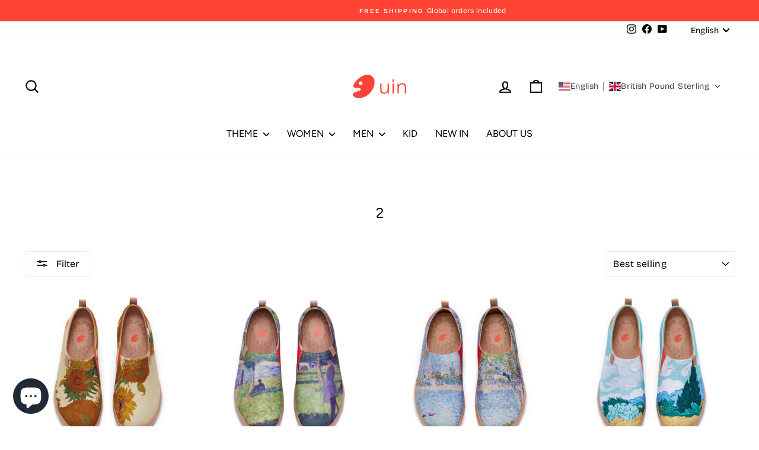

--- FILE ---
content_type: image/svg+xml
request_url: https://app.gelacy.app/flags/gd.svg
body_size: 214
content:
<svg version="1.0" xmlns="http://www.w3.org/2000/svg" xmlns:xlink="http://www.w3.org/1999/xlink" width="600" height="360" viewBox="0 0 500 300"><defs><g id="c"><g id="b"><path id="a" d="M0-1v1h.5" transform="rotate(18 0 -1)" fill="#fcd116"/><use xlink:href="#a" transform="scale(-1 1)"/></g><use xlink:href="#b" transform="rotate(72)"/><use xlink:href="#b" transform="rotate(144)"/><use xlink:href="#b" transform="rotate(216)"/><use xlink:href="#b" transform="rotate(288)"/></g></defs><path fill="#ce1126" d="M0 0h500v300H0z"/><path fill="#007a5e" d="M42 42h416v216H42z"/><path d="M42 42h416L42 258h416z" fill="#fcd116"/><circle cx="250" cy="150" r="36" fill="#ce1126"/><use xlink:href="#c" transform="matrix(33 0 0 33 250 150)"/><use xlink:href="#d" x="-100"/><use id="d" xlink:href="#c" transform="matrix(19.5 0 0 19.5 250 21)"/><use xlink:href="#d" x="100"/><use xlink:href="#d" x="-100" y="258"/><use xlink:href="#d" y="258"/><use xlink:href="#d" x="100" y="258"/><path d="M67.749 150.41c4.504 8.39 13.265 17.52 20.916 20.73.123-8.52-2.9-19.44-7.034-28.14l-13.882 7.41z" fill="#ce1126"/><path d="M60.112 121.63c6.529 13.61-16.933 46.08 22.156 53.69-4.822-6.58-7.931-17.44-6.755-26.16 8.201 3.12 16.83 12.25 20.317 19.23 10.23-37.15-26.24-34.89-35.718-46.76z" fill="#fcd116"/></svg>